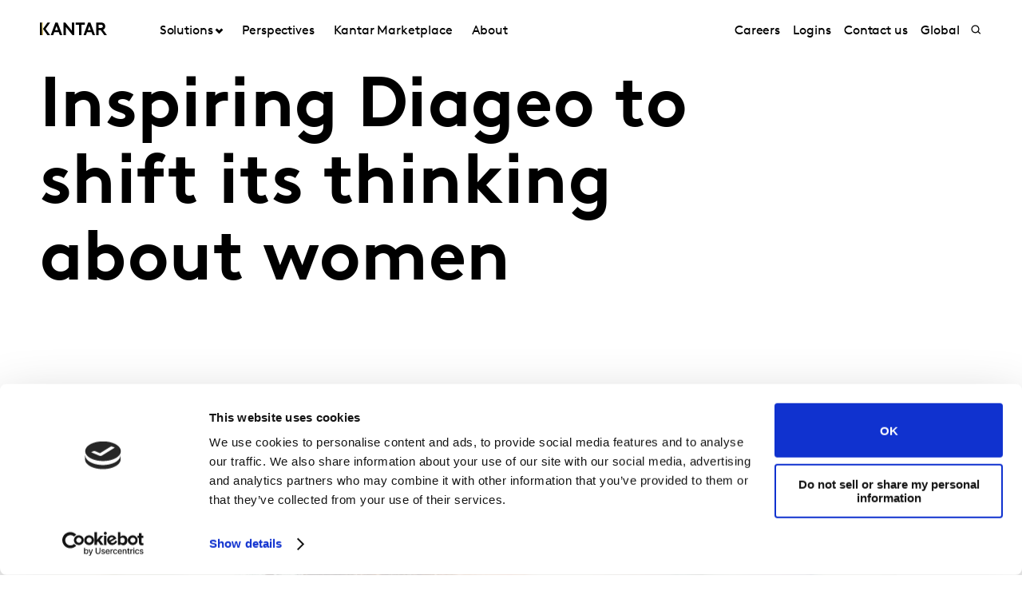

--- FILE ---
content_type: text/css
request_url: https://tags.srv.stackadapt.com/sa.css
body_size: -11
content:
:root {
    --sa-uid: '0-92d7d8f8-5751-5d4c-6f0c-e4bacedc471c';
}